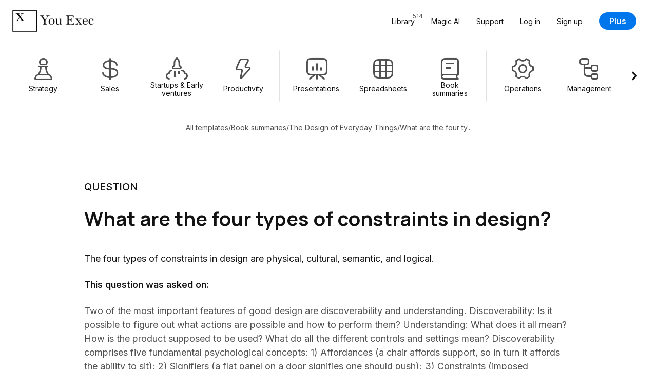

--- FILE ---
content_type: image/svg+xml
request_url: https://youexec.com/assets/images/landing/partners/pandg-logo.svg
body_size: 6111
content:
<svg width="74" height="32" viewBox="0 0 74 32" fill="none" xmlns="http://www.w3.org/2000/svg">
<path d="M50.023 30.5326C45.7856 28.5584 44.657 23.6231 44.9102 19.4106C45.0769 16.6413 45.729 13.993 46.8666 11.4658C47.6074 9.81971 48.5658 8.26386 49.7661 6.90869C52.5551 3.76004 56.116 1.55323 60.2337 0.587118C64.7658 -0.476077 69.5905 -0.0268909 73.9883 1.38406C73.9985 1.38744 74.002 1.39433 73.9989 1.40471L72.6974 5.51766C72.6925 5.53288 72.6839 5.53541 72.6716 5.52527C70.8756 4.0502 68.8435 2.85696 66.4821 2.64215C62.2265 2.2549 58.9235 5.34994 56.8132 8.63516C55.4987 10.6816 54.4822 12.8848 53.7638 15.2447C53.1703 17.194 52.693 19.0838 52.4259 21.0671C51.9831 24.3545 52.2098 29.0974 56.6265 29.5202C57.3436 29.5887 58.0601 29.5424 58.7761 29.3811C58.7878 29.3784 58.7954 29.3714 58.7991 29.36C59.9379 25.7453 61.0762 22.1303 62.2138 18.5151C62.3154 18.1927 62.3758 17.9593 62.395 17.8149C62.5445 16.6839 61.8358 15.8935 60.8399 15.4784C60.8386 15.4778 60.8375 15.4768 60.8368 15.4755C60.8361 15.4742 60.8358 15.4727 60.8361 15.4714C60.8363 15.47 60.8371 15.4687 60.8382 15.4679C60.8393 15.4671 60.8407 15.4667 60.8421 15.4668C64.8874 15.4726 68.9325 15.4727 72.9776 15.4671C73.0096 15.4671 73.0787 15.4527 73.1224 15.4653C73.141 15.4709 73.1412 15.477 73.1227 15.4838C71.9555 15.92 71.0444 16.6191 70.5623 17.7663C70.5119 17.8864 70.4334 18.1148 70.3269 18.4517C69.1607 22.1432 67.9946 25.8348 66.8289 29.5263C66.8252 29.5379 66.8179 29.5464 66.807 29.5517C64.8233 30.5203 62.7456 31.2108 60.5739 31.623C56.9947 32.3026 53.3595 32.0874 50.023 30.5326ZM13.2888 19.7906C13.2828 19.7899 13.2768 19.7913 13.2718 19.7945C13.2667 19.7977 13.2629 19.8026 13.2611 19.8083C12.3025 22.8447 11.3434 25.8842 10.3838 28.9268C10.2795 29.2569 10.2202 29.4905 10.2059 29.6274C10.1581 30.0768 10.2697 30.495 10.5406 30.8818C10.7346 31.1593 11.0882 31.4633 11.4382 31.5263C11.4441 31.5275 11.4458 31.5308 11.4433 31.5361C11.4419 31.5392 11.4398 31.5421 11.4372 31.5448C11.4367 31.5452 11.4361 31.5455 11.4353 31.5455H0.00682392C0.00520875 31.5454 0.00364374 31.5448 0.00240974 31.5437C0.00117575 31.5426 0.000353462 31.5412 9.05766e-05 31.5396C-0.000172309 31.538 0.000141368 31.5364 0.000975272 31.5351C0.00180918 31.5338 0.00310875 31.5329 0.00464078 31.5324C0.953196 31.2177 1.94032 30.0845 2.23285 29.1547C5.00684 20.3308 7.77986 11.5066 10.5519 2.68199C10.839 1.76768 10.5308 0.918212 9.74198 0.385709C9.74012 0.384452 9.73871 0.382636 9.73796 0.380526C9.7372 0.378416 9.73715 0.376122 9.7378 0.373978C9.73845 0.371835 9.73977 0.369954 9.74157 0.368611C9.74337 0.367267 9.74555 0.366531 9.7478 0.36651C14.4315 0.364336 19.1179 0.362525 23.8069 0.361076C26.4379 0.360351 29.6547 1.16563 31.2466 3.45612C32.965 5.92918 32.2406 9.16549 31.1309 11.694C29.0307 16.4804 24.5175 18.9092 19.5099 19.6446C17.5546 19.9317 15.5918 19.9919 13.6217 19.825C13.5203 19.8165 13.4093 19.8051 13.2888 19.7906ZM14.0489 17.3744C15.8255 17.758 17.7088 17.3407 19.1962 16.3804C20.7721 15.3625 21.9117 13.7128 22.6288 12.0044C23.192 10.6622 23.5931 9.31474 23.832 7.96211C24.0205 6.89529 24.0616 5.70531 23.6625 4.68558C23.1105 3.27753 21.7385 2.79646 20.3249 2.78705C19.7668 2.78342 19.2064 2.78209 18.6439 2.78306C18.6311 2.78306 18.6227 2.78922 18.6188 2.80154L14.0332 17.3479C14.0323 17.3507 14.0321 17.3536 14.0324 17.3565C14.0327 17.3594 14.0337 17.3621 14.0351 17.3646C14.0366 17.3671 14.0386 17.3693 14.041 17.371C14.0433 17.3726 14.046 17.3738 14.0489 17.3744Z" fill="black"/>
<path d="M39.2207 24.8491C39.2399 24.8773 39.2594 24.8776 39.2793 24.8498C39.7923 24.1296 40.1078 23.3473 40.2256 22.5028C40.3323 21.7384 40.2085 21.0911 39.5285 20.6282C39.5064 20.6129 39.5089 20.6053 39.5358 20.6053L43.485 20.6057C43.4875 20.6057 43.49 20.6062 43.4923 20.6072C43.4946 20.6082 43.4967 20.6096 43.4984 20.6114C43.5001 20.6132 43.5014 20.6153 43.5023 20.6177C43.5031 20.62 43.5034 20.6225 43.5032 20.6249C43.3377 22.6249 42.6656 24.3868 41.3427 25.9271C40.989 26.3389 40.7486 26.6145 40.6215 26.7541C40.614 26.7623 40.614 26.7707 40.6215 26.7791C41.1877 27.4105 41.8619 27.9684 42.5437 28.4708C43.855 29.4375 45.2477 30.2666 46.7218 30.958C47.197 31.1808 47.6718 31.3648 48.1612 31.53C48.1631 31.5306 48.1647 31.5318 48.1657 31.5335C48.1668 31.5351 48.1671 31.5371 48.1668 31.5391C48.1664 31.541 48.1653 31.5427 48.1638 31.5439C48.1622 31.5451 48.1603 31.5457 48.1583 31.5456H40.5316C40.2999 31.5456 39.6235 31.0011 39.4266 30.8403C38.7923 30.3223 38.1775 29.7821 37.5823 29.2199C37.5733 29.2112 37.5636 29.2105 37.5532 29.2178C36.1462 30.1926 34.5878 31.0076 32.9501 31.5264C31.1697 32.0903 29.3995 32.1506 27.6397 31.7075C25.2678 31.1098 23.442 29.1652 23.1866 26.7121C23.0476 25.3779 23.2401 23.9177 23.8917 22.735C24.9556 20.8038 26.8167 19.5461 28.8011 18.6927C29.8141 18.2572 30.8587 17.9269 31.8877 17.536C31.8998 17.5312 31.9055 17.5224 31.9048 17.5096C31.7309 14.7558 32.3134 11.4981 34.3382 9.43943C34.976 8.79101 35.794 8.31357 36.6508 7.9611C38.6218 7.15003 41.1487 7.18661 42.817 8.68596C44.1039 9.84261 44.3059 11.5854 43.5363 13.1046C43.0662 14.0327 42.3385 14.8094 41.5199 15.444C39.9622 16.6514 38.1601 17.4252 36.3932 18.2638C36.3823 18.2691 36.3777 18.2777 36.3794 18.2895C36.6476 20.0478 37.2763 21.6964 38.1826 23.2226C38.5171 23.786 38.8632 24.3282 39.2207 24.8491ZM40.4108 9.85674C40.1733 9.08298 39.2338 9.0185 38.6254 9.28692C38.2582 9.44921 37.9407 9.67272 37.6729 9.95744C36.1745 11.5521 35.7951 13.9987 36.0021 16.0852C36.0035 16.0999 36.0109 16.1042 36.0243 16.0979C36.165 16.0322 36.274 15.9735 36.3514 15.9218C37.7486 14.9894 39.0872 13.702 39.9149 12.2327C40.2911 11.5651 40.6408 10.6055 40.4108 9.85674ZM28.0516 26.6516C28.6105 28.3658 30.4268 29.016 32.0801 28.8276C33.4104 28.6762 34.7515 28.1607 35.9104 27.5054C35.9177 27.5013 35.9189 27.4959 35.914 27.4891C34.2619 25.2195 33.0634 22.7316 32.3185 20.0254C32.3148 20.0119 32.3066 20.008 32.2937 20.0138C29.8196 21.1194 27.0499 23.5769 28.0516 26.6516Z" fill="black"/>
</svg>
